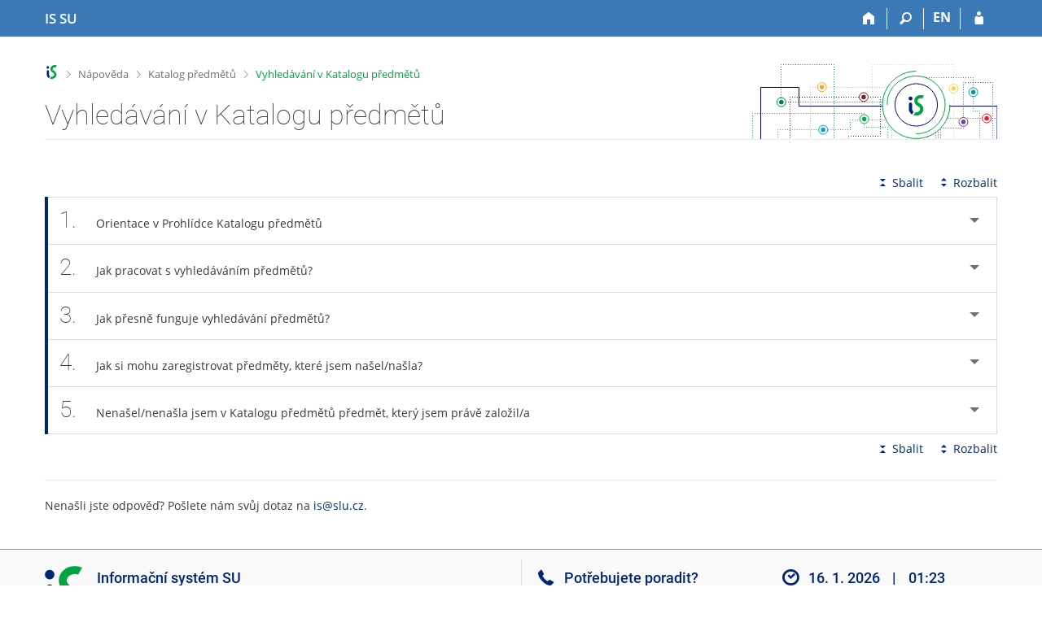

--- FILE ---
content_type: text/html; charset=utf-8
request_url: https://is.slu.cz/napoveda/predmety/katalog_vyhledavani?fakulta=1952;obdobi=185
body_size: 7272
content:
<!DOCTYPE html>
<html class="no-js" lang="cs">
<head>
<meta content="text/html; charset=utf-8" http-equiv="Content-Type">
<meta content="IE=edge" http-equiv="X-UA-Compatible">
<meta content="width=device-width, initial-scale=1" name="viewport">
<title>Vyhledávání v Katalogu předmětů</title>
<link href="/favicon.ico" rel="icon" sizes="32x32">
<link href="/favicon.svg" rel="icon" type="image/svg+xml">
<link href="/css/r6/foundation.min.css?_v=ab3b2b3" media="screen,print" rel="stylesheet" type="text/css">
<link href="/css/r/icons/foundation-icons.css?_v=d866a73" media="screen,print" rel="stylesheet" type="text/css">
<link href="/css/r6/prvky.css?_v=bf802ce" media="screen,print" rel="stylesheet" type="text/css">
<link href="/css/r6/r6.css?_v=5b36b59" media="screen,print" rel="stylesheet" type="text/css">
<link href="/css/r6/motiv/1.css?_v=9421c26" media="screen" rel="stylesheet" type="text/css">
<link href="/css/r6/r6-print.css?_v=d1a07b2" media="print" rel="stylesheet" type="text/css">
<link href="/css/r6/napoveda.css?_v=2dc7718" media="screen,print" rel="stylesheet" type="text/css">
<script src="/js/r6/jquery.js?_v=3736f12"></script>
<script src="/js/error.js?_v=e23fead"></script>
<script src="/js/r6/foundation.js?_v=a06b727"></script>
</head>
<body class="cs noauth skola_19 motiv-1 motiv-svetly">
<a href="#sticky_panel" class="show-on-focus print-hide">Přeskočit na horní lištu</a><a href="#hlavicka" class="show-on-focus print-hide">Přeskočit na hlavičku</a><a href="#app_content" class="show-on-focus print-hide">Přeskočit na obsah</a><a href="#paticka" class="show-on-focus print-hide">Přeskočit na patičku</a>
<div id="content" class="">
	<div id="zdurazneni-sticky" class="zdurazneni-sticky print-hide" role="alert" aria-atomic="true"></div>
	<div id="rows_wrapper">
		<div class="foundation-design-z">
			<nav id="sticky_panel" >
	<div class="row">
		<div class="column">
			<div class="ikony">
				<a href="/" class="sticky_home" title="Informační systém Slezské univerzity v Opavě" aria-label="Informační systém Slezské univerzity v Opavě"><span class="sticky_home_text">IS SU</span></a>
				<a href="/?fakulta=1952;obdobi=185" class="sticky-icon" title="Domů" aria-label="Domů"><i class="house isi-home" aria-hidden="true"></i></a><a href="#" class="sticky-icon prepinac-vyhl float-right" title="Vyhledávání" aria-label="Vyhledávání" data-toggle="is_search"><i class="isi-lupa" aria-hidden="true"></i></a><div id="is_search" class="dropdown-pane bottom search-dropdown" data-dropdown data-close-on-click="true">
	<form method="POST" action="/vyhledavani/" role="search">
		<div class="input-group">
			<input class="input-group-field input_text" type="search" name="search" autocomplete="off" role="searchbox">
			<div id="is_search_x" class="is_input_x input-group-button"><i class="isi-x"></i></div>
			<div class="input-group-button">
				<input type="submit" class="button" value="Vyhledat">
			</div>
		</div>
	</form>
	<div id="is_search_results"></div>
</div><span><a href="/napoveda/predmety/katalog_vyhledavani?lang=en;fakulta=1952;obdobi=185" class="sticky-item prepinac-jazyk jazyk-en" aria-label="switches IS into English" title="switches IS into English" >EN</a></span><a href="/auth/napoveda/predmety/katalog_vyhledavani?fakulta=1952;obdobi=185" class="sticky-icon float-right" title="Přihlášení do IS SU" aria-label="Přihlášení do IS SU"><i class="isi-postava" aria-hidden="true"></i></a>
			</div>
		</div>
	</div>
</nav>
			
			<header class="row hlavicka" id="hlavicka">
	<div class="small-5 medium-3 columns znak skola19">
		
	</div>
	<div id="is-prepinace" class="small-7 medium-9 columns">
		
		<div id="prepinace">
        <ul aria-hidden="true" class="is-switch dropdown menu" data-dropdown-menu data-click-open="true" data-closing-time="0" data-autoclose="false" data-disable-hover="true" data-close-on-click="true" data-force-follow="false" data-close-on-click-inside="false" data-alignment="right">
                
                
                
        </ul>
        <ul class="show-for-sr">
                
                
                
        </ul>
</div>
	</div>
</header>
<div class="row" aria-hidden="true">
	<div class="column">
		<a href="#" class="app_header_motiv_switch show-for-medium" title="Změna motivu" aria-label="Změna motivu" data-open="motiv_reveal"><i class="isi-nastaveni isi-inline" aria-hidden="true"></i></a>
		
	</div>
</div><div id="drobecky" class="row">
	<div class="column">
		<span class="wrap"><a href="/" title="Informační systém SU" accesskey="0" class="drobecek_logo"> </a><span class="sep"> <i class="isi-zobacek-vpravo"></i><span class="show-for-sr">&gt;</span> </span><a href="/napoveda?fakulta=1952;obdobi=185" accesskey="1" title="Nápověda">Nápověda</a><span class="sep"> <i class="isi-zobacek-vpravo"></i><span class="show-for-sr">&gt;</span> </span><a href="/napoveda/predmety?fakulta=1952;obdobi=185" accesskey="2" title="Katalog předmětů">Katalog předmětů</a><span class="sep last"> <i class="isi-zobacek-vpravo"></i><span class="show-for-sr">&gt;</span> </span><a  class="drobecek_app" accesskey="3" title="Vyhledávání v Katalogu předmětů">Vyhledávání v Katalogu předmětů</a></span>
	</div>
</div><div id="app_header_wrapper" class="row align-justify show-for-medium">
	<div class="medium-12 column">
		<h1 id="app_header"><div class="large-9 xlarge-9"><span id="app_name">Vyhledávání v Katalogu předmětů</span></div></h1>
	</div>
	<div class="shrink column">
		<div id="app_header_image"></div>
	</div>
</div>

<div class="row">
	<div class="column">
		<div id="app_menu" class="empty">
			
		</div>
	</div>
</div><!--[if lt IE 9]><div id="prvek_3252885" class="zdurazneni varovani ie_warning"><h3 class="zdurazneni-nadpis">Varování:</h3><h3>Váš prohlížeč Internet Explorer je zastaralý.</h3><p>Jsou známa bezpečnostní rizika a prohlížeč možná nedokáže zobrazit všechny prvky této a dalších webových stránek.</p></div><![endif]-->
		</div>
		<div id="app_content_row" class="row"><main id="app_content" class="column" role="main"><A NAME="predmety/katalog_vyhledavani"></A>


<!-- Nasleduje adresar='predmety', soubor='katalog_vyhledavani' -->

<div class="row accordion-cover">
	<div class="column"></div>
	<div class="small-12 large-shrink accordion-sbalit-rozbalit column"><a href="#" class="accordion-sbalit print-hide"><i class="isi-sbalit-vse isi-inline" aria-hidden="true"></i>Sbalit</a><a href="#" class="accordion-rozbalit print-hide"><i class="isi-rozbalit-vse isi-inline" aria-hidden="true"></i>Rozbalit</a></div>
	<div class="small-12 column"></div>
	<div class="small-12 column"><ul class="accordion  " data-multi-expand="true" data-update-history="true" data-accordion data-allow-all-closed="true"><li data-accordion-item class="accordion-item  " id="pr_vyhled_orient"><a class="accordion-title app-heading" href="#"><span class="cislo_otazky">1.</span>Orientace v Prohlídce Katalogu předmětů</a><div class="accordion-content " data-tab-content>Aplikace Prohlídka Katalogu nabízí jednoduché vyhládávání v Katalogu předmětů podle zadaných kritérií. Aplikace se nachází:
<div class="ok aplikaceisu">Informační systém <span class="oddelovac"><i class="isi-zobacek-vpravo"></i></span> Předměty <span class="oddelovac"><i class="isi-zobacek-vpravo"></i></span> Hledání předmětu</div>

<P/>
<figure class="img"><div class="bgbarva-seda1"><img src="/pics/napoveda/predmety/katalog_vyhledavani/katalogvyhledavani01.png" BORDER="1"></div></figure>
<figcaption><p><span class="cislo">1</span> Pole pro zadání hledaného výrazu.</p>
	<p><span class="cislo">2</span> Zobrazí nabídku možností, ve kterých se má zadaný výraz vyhledávat (kódy, názvy, vyučující, ...).</p>
	<p><span class="cislo">3</span> Zde se zobrazí předměty odpovídající zadaným kritériím.</p>
	<p><span class="cislo">4</span> Zobrazí pokročilé možnosti vyhledávání.</p></figcaption></figure>

K dispozici jsou také pokročilé možnosti vyhledávání, a to po kliknutí na položku „Rozšířené možnosti“. Rozbalí se nabídka obsahující další kritéria, podle kterých lze v Katalogu vyhledávat.
<P/>
 <figure class="img"><div class="bgbarva-seda1"><img src="/pics/napoveda/predmety/katalog_vyhledavani/katalogvyhledavani08.png" BORDER="1"></div></figure>

<P/><P/>
Na konci sekce s filtry je k dispozici pod odkazem "Odkaz na vybrané filtry" trvale platný odkaz „URL dotazu“, který v parametrech odkazu obsahuje právě zvolené omezení předmětů. Pokud budete chtít opakovaně použít stejná kritéria vyhledávání, lze si tento odkaz pojmenovat, uložit a bude se zobrazovat v sekci "Moje filtry". Smazat jej můžete za pomoci malé ikonky popelnice, která se zobrazí po najetí na název filtru.
<P/>
 <figure class="img"><div class="bgbarva-seda1"><img src="/pics/napoveda/predmety/katalog_vyhledavani/katalogvyhledavani09.png" BORDER="1"></div></figure>

<P/>


 <P/></div></li><li data-accordion-item class="accordion-item  " id="pr_vyhled_jak"><a class="accordion-title app-heading" href="#"><span class="cislo_otazky">2.</span>Jak pracovat s vyhledáváním předmětů?</a><div data-tab-content class="accordion-content ">Zadáme hledaný výraz a pokud chceme dále omezit výsledky vyhledávání, upřesníme výběr pomocí sbalovacích nabídek níže. 
<P/>Příklad rozbalené nabídky Fakulty:
<P/>
<figure class="img"><div class="bgbarva-seda1"><img src="/pics/napoveda/predmety/katalog_vyhledavani/katalogvyhledavani06.png" BORDER="1"></div></figure>

        <P/><P/>
Provedený výběr možností lze rychle zrušit kliknutím na křížek v nabídce.
<P/>
<figure class="img"><div class="bgbarva-seda1"><img src="/pics/napoveda/predmety/katalog_vyhledavani/katalogvyhledavani02.png" BORDER="1"></div></figure>
	<figcaption><p><span class="cislo">1</span> Křížek pro rušení vybraných možností.</p></figcaption></figure>
        <P/>

Ihned při změně kritéria se dole zobrazuje seznam odpovídajících předmětů.
Zobrazené předměty lze označit do výběru, se kterým je možné dále pracovat (připravit předměty
 k registraci, hromadně editovat). Vyhledávání v katalogu využívají různé aplikace, volba
 „Operace s předměty“ tedy po výběru předmětů vede na rozcestník Katalogu předmětů, kde jsou uživateli nabídnuty další aplikace pro práci s předměty. 
<P/>
<figure class="img"><div class="bgbarva-seda1"><img src="/pics/napoveda/predmety/katalog_vyhledavani/katalogvyhledavani04.png" BORDER="1"></div></figure>
	<figcaption><p><span class="cislo">1</span> Checkbox pro označování předmětů do výběru.</p>
	<p><span class="cislo">2</span> Zobrazení výběru předmětů.</p>
	<p><span class="cislo">3</span>  Přejde se s aktuálním výběrem předmětů na rozcestník Katalogu předmětů, kde jsou uživateli nabídnuty další aplikace pro práci s předměty.</p>
	<p><span class="cislo">4</span> Možnost předmět označit hvězdičkou.</p></figcaption></figure></div></li><li id="pr_vyhled_principy" class="accordion-item  " data-accordion-item><a href="#" class="accordion-title app-heading"><span class="cislo_otazky">3.</span>Jak přesně funguje vyhledávání předmětů?</a><div data-tab-content class="accordion-content "><UL><LI>Pokud není zvoleno období, ve kterém se má vyhledávat, vyhledávají se předměty pouze v aktuálním roce (semestry, které jsou automaticky zvoleny při spuštění aplikace).
<LI>Pokud není označena fakulta, vyhledává se na všech fakultách školy.
<LI>Při vyhledávání v kódech předmětů lze napsat jen část kódu (např. BK vyhledá všechny předměty obsahující
 někde v kódu „BK“). Pokud potřebujete vyhledat předměty začínající na „BK“, zadejte zástupný symbol pro více
 znaků, tj. procento „%“. Tedy napište „BK%“. Pokud potřebujete vynechat právě jeden znak, použijte
 zástupný symbol podtržítko  „_“, tedy napište „M_102“.

<LI>Ve vyhledávání v názvech je třeba používat celá slova (např. mikroekonomie), vyhledávací stroj podporuje skloňování slov.
<LI>Lze kombinovat více vyhledávacích kritérií najednou.
<LI>Aplikace vybírá předměty, které splňují všechna zvolená kritéria najednou.
<LI>Při vyhledávání podle vyučujícího nebo garanta lze zadat jméno, příjmení, celé jméno a nebo učo. Nelze vyhledávat podle více jmen.
<LI>Lze vyhledávat zároveň za pomoci kódu i vyučujícího. Kód musí být vypsán celý a nebo s procentem jako zástupným znakem, např. „PV% brandejs“.</UL>







	<P/></div></li><li class="accordion-item  " data-accordion-item id="kat_registrace"><a class="accordion-title app-heading" href="#"><span class="cislo_otazky">4.</span>Jak si mohu zaregistrovat předměty, které jsem našel/našla?</a><div data-tab-content class="accordion-content ">Po provedení výběru předmětů, které si chceme zaregistrovat, je třeba kliknout na volbu
 „Operace s předměty“, které nás přesune na rozcestník Katalogu předmětů, kde můžeme zvolit patřičnou operaci:
<P/>
<figure class="img"><div class="bgbarva-seda1"><img src="/pics/napoveda/predmety/katalog_vyhledavani/katalogvyhledavani05.png" BORDER="1"></div></figure>
<P/><P/>
Předměty se v registrační aplikaci zobrazí pouze v odpovídajícím semestru. Je třeba tedy zkontrolovat období v pravém horním rohu.        
Sortiment operací, které se na tomto místě nabízí, se odvíjí od toho, zda jste učitel, student či osoba s právy.
<P/></div></li><li id="pr_zakla_nenasel" data-accordion-item class="accordion-item  "><a href="#" class="accordion-title app-heading"><span class="cislo_otazky">5.</span>Nenašel/nenašla jsem v Katalogu předmětů předmět, který jsem právě založil/a</a><div class="accordion-content " data-tab-content>V katalogu předmětů se zobrazí nově založené předměty s krátkou prodlevou. Pokud potřebujete pracovat s předmětem ihned,
 použijte odkaz, který se po vytvoření nového předmětu nabídne v hlášce o úspěšném založení předmětu. 

      <P/></div></li></ul></div>
	<div class="small-12 text-right column"><a href="#" class="accordion-sbalit print-hide"><i class="isi-sbalit-vse isi-inline" aria-hidden="true"></i>Sbalit</a><a href="#" class="accordion-rozbalit print-hide"><i class="isi-rozbalit-vse isi-inline" aria-hidden="true"></i>Rozbalit</a></div>
</div><p />
<HR><P>Nenašli jste odpověď? Pošlete nám svůj dotaz na <nobr class="postovni_adresa">is<img src="/pics/posta/d0a4a5c242f79782f288a388bd2f78f0Z.gif" alt="(zavináč/atsign)" />sl<!-- root onload="@" -->u<img src="/pics/posta/224392378c6b51011bbdd53b9f1fa51fT.gif" alt="(tečka/dot)" />cz</nobr>.</P>
</main></div>
		
		<div class="foundation-design-z foot_clear">
			
	<div class="row">
		
	</div>
	<footer id="paticka" class="">
		<div class="row">
			<div class="columns small-12 medium-6 paticka_logo">
	<a href="/"><span class="show-for-sr">IS SU</span></a>
	<div>
		Informační systém SU
		<div class="footer_about">
			Provozuje <a href="https://www.fi.muni.cz/">Fakulta informatiky MU</a>
		</div>
		
	</div>
</div>
<div class="columns small-6 medium-3">
	<div class="footer_podpora">
	<a href="/spravci/">Potřebujete poradit?</a>
	<span class="kont_email"><nobr class="postovni_adresa">is<img src="/pics/posta/d0a4a5c242f79782f288a388bd2f78f0Z.gif" alt="(zavináč/atsign)" />sl<!-- root onload="@" -->u<img src="/pics/posta/224392378c6b51011bbdd53b9f1fa51fT.gif" alt="(tečka/dot)" />cz</nobr></span>
</div>
	<div class="footer_napoveda">
		<a href="/napoveda/">Nápověda</a>
	</div>
	<div class="row">
		<div class="columns small-12 display-none">
			<div class="footer_zoomy">
				<a href="" rel="nofollow"></a>
			</div>
		</div>
	</div>
</div>
<div class="columns small-6 medium-3 nastaveni_col">
	<div class="footer_datum">
		<span title="Dnes je 3. (lichý) týden.">16. 1. 2026 <span style='padding: 0 0.6em'>|</span> 01:23</span>
		<a href="/system/cas" title="Dnes je 3. (lichý) týden." class="footer_cas">Aktuální datum a&nbsp;čas</a>
	</div>
	<div>
	
	<div class="footer_nastaveni footer_is"><a href="https://ismu.cz/">Více o IS</a><a href="https://is.slu.cz/system/pristupnost" class="footer_about">Přístupnost</a></div>
</div>
</div>
			<div class="right-border"></div>
			<div class="left-border"></div>
		</div>
		<a href="#hlavicka" class="skip_up" title="Skočit na začátek stránky">
			Nahoru
		</a>
	</footer>

		</div>
	</div>
</div>


<script src="/js/is.js?_v=3ff8494"></script>
<script src="/js/jquery-ui-1.12.1-sortable-r6.min.js?_v=611662c"></script>
<script src="/js/log-kliknuto.js?_v=d448124"></script>
<script>
(function() {

"use strict";

is.Design.init({
   "session" : {
      "lang" : "cs",
      "pouzit_neoverene_udaje" : null,
      "skola_id" : "19",
      "is_muni_cz" : "is.slu.cz",
      "remote_user" : null,
      "uco" : null,
      "login" : null,
      "auth" : "",
      "debug" : 1,
      "sn" : "/napoveda/index.pl",
      "session_id" : "860756437",
      "cgipar" : {
         "obdobi" : [
            "185"
         ],
         "fakulta" : [
            "1952"
         ]
      },
      "is_design_z" : "",
      "skola_zkratka" : "SU",
      "vidim_kazdeho" : null,
      "w_log_id" : "1400926098",
      "ekurz" : false,
      "server_time" : "16. 1. 2026 01:23:28"
   },
   "js_init" : [
      {
         "module" : "Accordion",
         "params" : [],
         "method" : "init"
      },
      {
         "module" : "MailTo",
         "method" : "decode_mail",
         "params" : []
      },
      {
         "method" : "init",
         "params" : [],
         "module" : "HashNavigation"
      },
      {
         "module" : "Drobecky",
         "params" : [],
         "method" : "init"
      },
      {
         "module" : "Forms",
         "params" : [],
         "method" : "init"
      },
      {
         "module" : "Design",
         "params" : [],
         "method" : "init_header"
      },
      {
         "params" : [],
         "method" : "init_toolkit",
         "module" : "Design"
      }
   ],
   "ldb" : {
      "modal_full" : "Na celou obrazovku",
      "byl_jste_odhlasen" : "Byl jste odhlášen.",
      "chyba" : "Došlo k chybě, operaci opakujte nebo obnovte stránku.",
      "rozbalit" : "Rozbalit",
      "byl_jste_odhlasen_prihlasit" : "Přihlásit",
      "byl_jste_odhlasen_zavrit" : "Zavřít",
      "chyba_503" : "Aplikace je dočasně nedostupná pro zvýšenou zátěž systému.",
      "sbalit" : "Sbalit"
   },
   "svatky" : {
      "20221224" : 1,
      "20021028" : 1,
      "20190705" : 1,
      "20251117" : 1,
      "20191230" : 1,
      "20251225" : 1,
      "20260706" : 1,
      "20190508" : 1,
      "20180508" : 1,
      "20100508" : 1,
      "20200413" : 1,
      "20180101" : 1,
      "20191226" : 1,
      "20170508" : 1,
      "20021230" : 1,
      "20211228" : 1,
      "20090706" : 1,
      "20160328" : 1,
      "20260406" : 1,
      "20140928" : 1,
      "20120501" : 1,
      "20170417" : 1,
      "20070705" : 1,
      "20150101" : 1,
      "20060501" : 1,
      "20210501" : 1,
      "20221228" : 1,
      "20001229" : 1,
      "20171229" : 1,
      "20260928" : 1,
      "20240706" : 1,
      "20160928" : 1,
      "20111117" : 1,
      "20011231" : 1,
      "20241231" : 1,
      "20131226" : 1,
      "20211117" : 1,
      "20101231" : 1,
      "20231229" : 1,
      "20201226" : 1,
      "20080508" : 1,
      "20031226" : 1,
      "20251028" : 1,
      "20220501" : 1,
      "20211226" : 1,
      "20111223" : 1,
      "20161223" : 1,
      "20160705" : 1,
      "20111228" : 1,
      "20130706" : 1,
      "20240329" : 1,
      "20010705" : 1,
      "20030508" : 1,
      "20090705" : 1,
      "20120705" : 1,
      "20200101" : 1,
      "20170101" : 1,
      "20121228" : 1,
      "20241028" : 1,
      "20251227" : 1,
      "20191225" : 1,
      "20011117" : 1,
      "20120508" : 1,
      "20101229" : 1,
      "20011226" : 1,
      "20140508" : 1,
      "20041028" : 1,
      "20231224" : 1,
      "20171230" : 1,
      "20161230" : 1,
      "20181227" : 1,
      "20001226" : 1,
      "20171224" : 1,
      "20121028" : 1,
      "20061117" : 1,
      "20191227" : 1,
      "20140706" : 1,
      "20241229" : 1,
      "20090928" : 1,
      "20050101" : 1,
      "20210101" : 1,
      "20121226" : 1,
      "20121223" : 1,
      "20241225" : 1,
      "20240508" : 1,
      "20010928" : 1,
      "20130928" : 1,
      "20221227" : 1,
      "20120706" : 1,
      "20030101" : 1,
      "20241224" : 1,
      "20171226" : 1,
      "20101223" : 1,
      "20210928" : 1,
      "20250706" : 1,
      "20091117" : 1,
      "20241223" : 1,
      "20171231" : 1,
      "20241230" : 1,
      "20071228" : 1,
      "20151228" : 1,
      "20190422" : 1,
      "20151229" : 1,
      "20120928" : 1,
      "20010416" : 1,
      "20261117" : 1,
      "20171117" : 1,
      "20240928" : 1,
      "20101028" : 1,
      "20001227" : 1,
      "20191229" : 1,
      "20031225" : 1,
      "20150928" : 1,
      "20200508" : 1,
      "20251228" : 1,
      "20021225" : 1,
      "20151226" : 1,
      "20080706" : 1,
      "20201117" : 1,
      "20201225" : 1,
      "20100705" : 1,
      "20251231" : 1,
      "20051226" : 1,
      "20191223" : 1,
      "20061226" : 1,
      "20170928" : 1,
      "20171028" : 1,
      "20160508" : 1,
      "20200706" : 1,
      "20181028" : 1,
      "20040706" : 1,
      "20261228" : 1,
      "20250101" : 1,
      "20100101" : 1,
      "20171225" : 1,
      "20191224" : 1,
      "20071231" : 1,
      "20171228" : 1,
      "20121225" : 1,
      "20061224" : 1,
      "20071230" : 1,
      "20161228" : 1,
      "20180928" : 1,
      "20061225" : 1,
      "20031224" : 1,
      "20161224" : 1,
      "20231117" : 1,
      "20041117" : 1,
      "20111227" : 1,
      "20131228" : 1,
      "20180330" : 1,
      "20221117" : 1,
      "20091226" : 1,
      "20220928" : 1,
      "20021226" : 1,
      "20130401" : 1,
      "20180705" : 1,
      "20210705" : 1,
      "20021117" : 1,
      "20210405" : 1,
      "20041225" : 1,
      "20051230" : 1,
      "20111231" : 1,
      "20110501" : 1,
      "20241117" : 1,
      "20221231" : 1,
      "20231228" : 1,
      "20081028" : 1,
      "20060101" : 1,
      "20070501" : 1,
      "20030501" : 1,
      "20211227" : 1,
      "20091224" : 1,
      "20171227" : 1,
      "20151231" : 1,
      "20161117" : 1,
      "20121227" : 1,
      "20060417" : 1,
      "20111230" : 1,
      "20111028" : 1,
      "20161028" : 1,
      "20250421" : 1,
      "20260508" : 1,
      "20131117" : 1,
      "20180501" : 1,
      "20190928" : 1,
      "20010508" : 1,
      "20210508" : 1,
      "20061228" : 1,
      "20061229" : 1,
      "20181229" : 1,
      "20070409" : 1,
      "20090501" : 1,
      "20081226" : 1,
      "20021229" : 1,
      "20010706" : 1,
      "20031117" : 1,
      "20001028" : 1,
      "20241228" : 1,
      "20131028" : 1,
      "20091225" : 1,
      "20100405" : 1,
      "20250928" : 1,
      "20151223" : 1,
      "20101226" : 1,
      "20050928" : 1,
      "20251229" : 1,
      "20051225" : 1,
      "20091028" : 1,
      "20240101" : 1,
      "20230407" : 1,
      "20181228" : 1,
      "20201229" : 1,
      "20041230" : 1,
      "20131230" : 1,
      "20120101" : 1,
      "20060706" : 1,
      "20211225" : 1,
      "20251224" : 1,
      "20131229" : 1,
      "20180706" : 1,
      "20150705" : 1,
      "20181231" : 1,
      "20141117" : 1,
      "20201224" : 1,
      "20261227" : 1,
      "20041226" : 1,
      "20160325" : 1,
      "20141226" : 1,
      "20040508" : 1,
      "20201230" : 1,
      "20050508" : 1,
      "20150508" : 1,
      "20080101" : 1,
      "20010501" : 1,
      "20111225" : 1,
      "20141225" : 1,
      "20181226" : 1,
      "20141028" : 1,
      "20070706" : 1,
      "20171223" : 1,
      "20250501" : 1,
      "20201228" : 1,
      "20081225" : 1,
      "20040928" : 1,
      "20191117" : 1,
      "20130508" : 1,
      "20160501" : 1,
      "20110101" : 1,
      "20131223" : 1,
      "20100928" : 1,
      "20131224" : 1,
      "20030928" : 1,
      "20221028" : 1,
      "20110928" : 1,
      "20141227" : 1,
      "20090508" : 1,
      "20200501" : 1,
      "20131227" : 1,
      "20071227" : 1,
      "20230101" : 1,
      "20030706" : 1,
      "20011225" : 1,
      "20191028" : 1,
      "20141222" : 1,
      "20040412" : 1,
      "20041228" : 1,
      "20080501" : 1,
      "20061230" : 1,
      "20111224" : 1,
      "20261028" : 1,
      "20001230" : 1,
      "20151117" : 1,
      "20220415" : 1,
      "20011230" : 1,
      "20070101" : 1,
      "20001225" : 1,
      "20170501" : 1,
      "20251226" : 1,
      "20030421" : 1,
      "20021224" : 1,
      "20060705" : 1,
      "20050501" : 1,
      "20220508" : 1,
      "20051028" : 1,
      "20020501" : 1,
      "20111229" : 1,
      "20220101" : 1,
      "20191231" : 1,
      "20261225" : 1,
      "20070508" : 1,
      "20150706" : 1,
      "20180402" : 1,
      "20100706" : 1,
      "20050706" : 1,
      "20071224" : 1,
      "20011228" : 1,
      "20020928" : 1,
      "20131231" : 1,
      "20011224" : 1,
      "20020705" : 1,
      "20250508" : 1,
      "20230501" : 1,
      "20101230" : 1,
      "20150501" : 1,
      "20261230" : 1,
      "20071226" : 1,
      "20020101" : 1,
      "20190419" : 1,
      "20060508" : 1,
      "20070928" : 1,
      "20021228" : 1,
      "20021223" : 1,
      "20121117" : 1,
      "20230706" : 1,
      "20231230" : 1,
      "20161225" : 1,
      "20020401" : 1,
      "20101224" : 1,
      "20260403" : 1,
      "20031028" : 1,
      "20081117" : 1,
      "20071225" : 1,
      "20041231" : 1,
      "20141223" : 1,
      "20020508" : 1,
      "20231028" : 1,
      "20071229" : 1,
      "20130101" : 1,
      "20051227" : 1,
      "20200705" : 1,
      "20201231" : 1,
      "20250705" : 1,
      "20211229" : 1,
      "20080324" : 1,
      "20001228" : 1,
      "20211224" : 1,
      "20211028" : 1,
      "20021227" : 1,
      "20150406" : 1,
      "20081224" : 1,
      "20100501" : 1,
      "20041227" : 1,
      "20230705" : 1,
      "20141229" : 1,
      "20231231" : 1,
      "20190501" : 1,
      "20261226" : 1,
      "20140101" : 1,
      "20141224" : 1,
      "20230508" : 1,
      "20160706" : 1,
      "20001231" : 1,
      "20130705" : 1,
      "20130501" : 1,
      "20060928" : 1,
      "20020706" : 1,
      "20161229" : 1,
      "20110706" : 1,
      "20240401" : 1,
      "20140501" : 1,
      "20141230" : 1,
      "20221230" : 1,
      "20260705" : 1,
      "20161231" : 1,
      "20051228" : 1,
      "20101117" : 1,
      "20050328" : 1,
      "20010101" : 1,
      "20200928" : 1,
      "20151225" : 1,
      "20140421" : 1,
      "20001224" : 1,
      "20230928" : 1,
      "20170705" : 1,
      "20231226" : 1,
      "20251230" : 1,
      "20120409" : 1,
      "20151230" : 1,
      "20090413" : 1,
      "20041224" : 1,
      "20170414" : 1,
      "20101225" : 1,
      "20181224" : 1,
      "20011229" : 1,
      "20250418" : 1,
      "20220706" : 1,
      "20200410" : 1,
      "20030705" : 1,
      "20190706" : 1,
      "20110425" : 1,
      "20011028" : 1,
      "20011227" : 1,
      "20211231" : 1,
      "20220418" : 1,
      "20261231" : 1,
      "20050705" : 1,
      "20051117" : 1,
      "20090101" : 1,
      "20061227" : 1,
      "20261229" : 1,
      "20061028" : 1,
      "20260101" : 1,
      "20071117" : 1,
      "20151224" : 1,
      "20040101" : 1,
      "20111226" : 1,
      "20040705" : 1,
      "20080928" : 1,
      "20110705" : 1,
      "20121230" : 1,
      "20231225" : 1,
      "20191228" : 1,
      "20181230" : 1,
      "20221229" : 1,
      "20201028" : 1,
      "20231227" : 1,
      "20101227" : 1,
      "20071028" : 1,
      "20220705" : 1,
      "20021231" : 1,
      "20140705" : 1,
      "20141231" : 1,
      "20221225" : 1,
      "20040501" : 1,
      "20260501" : 1,
      "20210706" : 1,
      "20261224" : 1,
      "20080705" : 1,
      "20051229" : 1,
      "20141228" : 1,
      "20241226" : 1,
      "20131225" : 1,
      "20211230" : 1,
      "20181225" : 1,
      "20110508" : 1,
      "20151028" : 1,
      "20241227" : 1,
      "20161226" : 1,
      "20170706" : 1,
      "20121224" : 1,
      "20181117" : 1,
      "20151227" : 1,
      "20240705" : 1,
      "20121231" : 1,
      "20221226" : 1,
      "20210402" : 1,
      "20101228" : 1,
      "20240501" : 1,
      "20160101" : 1,
      "20041229" : 1,
      "20121229" : 1,
      "20051224" : 1,
      "20190101" : 1,
      "20161227" : 1,
      "20230410" : 1
   }
}
);
})();
</script>

</body>
</html>
